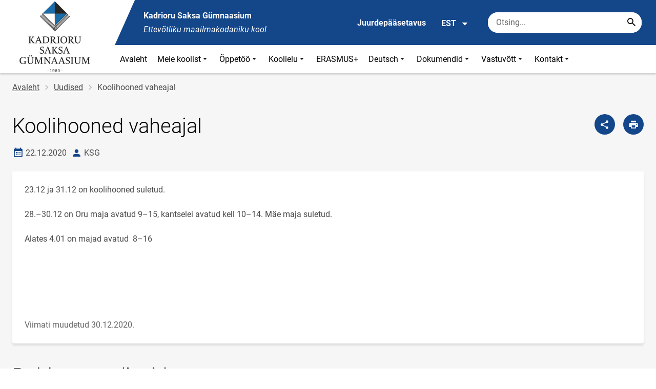

--- FILE ---
content_type: text/html; charset=UTF-8
request_url: https://www.ksg.edu.ee/et/uudised/koolihooned-vaheajal
body_size: 12481
content:
<!DOCTYPE html>
<html lang="et" dir="ltr" prefix="content: http://purl.org/rss/1.0/modules/content/  dc: http://purl.org/dc/terms/  foaf: http://xmlns.com/foaf/0.1/  og: http://ogp.me/ns#  rdfs: http://www.w3.org/2000/01/rdf-schema#  schema: http://schema.org/  sioc: http://rdfs.org/sioc/ns#  sioct: http://rdfs.org/sioc/types#  skos: http://www.w3.org/2004/02/skos/core#  xsd: http://www.w3.org/2001/XMLSchema# " >
  <head>
      <script>
    // Consent Mode defaults BEFORE GTM loads
    window.dataLayer = window.dataLayer || [];
    function gtag(){ dataLayer.push(arguments); }
    gtag('consent', 'default', {
      analytics_storage: 'denied',
      ad_storage: 'denied',
      ad_user_data: 'denied',
      ad_personalization: 'denied',
      functionality_storage: 'granted',
      security_storage: 'granted',
      wait_for_update: 500
    });
  </script>
  <script>
    if (!window.DOMAIN_NAME) {
      var h = location.hostname.replace(/^www\./, '');
      var parts = h.split('.');
      // naive eTLD+1; fine for .ee
      window.DOMAIN_NAME = parts.slice(-2).join('.');
    }
  </script>
    <meta charset="utf-8" />
<meta name="description" content="23.12 ja 31.12 on koolihooned suletud. 28.–30.12 on Oru maja avatud 9–15, kantselei avatud kell 10–14. Mäe maja suletud. Alates 4.01 on majad avatud  8–16    " />
<link rel="canonical" href="https://www.ksg.edu.ee/et/uudised/koolihooned-vaheajal" />
<meta property="og:site_name" content="Kadrioru Saksa Gümnaasium" />
<meta property="og:type" content="article" />
<meta property="og:url" content="https://www.ksg.edu.ee/et/uudised/koolihooned-vaheajal" />
<meta property="og:title" content="Koolihooned vaheajal" />
<meta property="og:description" content="23.12 ja 31.12 on koolihooned suletud. 28.–30.12 on Oru maja avatud 9–15, kantselei avatud kell 10–14. Mäe maja suletud. Alates 4.01 on majad avatud  8–16    " />
<meta property="og:image" content="" />
<meta property="article:published_time" content="2020-12-22T13:24:02+02:00" />
<meta property="article:modified_time" content="2020-12-30T11:28:51+02:00" />
<meta name="twitter:card" content="summary" />
<meta name="twitter:description" content="23.12 ja 31.12 on koolihooned suletud. 28.–30.12 on Oru maja avatud 9–15, kantselei avatud kell 10–14. Mäe maja suletud. Alates 4.01 on majad avatud  8–16    " />
<meta name="twitter:title" content="Koolihooned vaheajal" />
<meta name="twitter:image" content="" />
<meta name="Generator" content="Drupal 10 (https://www.drupal.org)" />
<meta name="MobileOptimized" content="width" />
<meta name="HandheldFriendly" content="true" />
<meta name="viewport" content="width=device-width, initial-scale=1.0" />
<link rel="icon" href="/themes/custom/harno_theme/favicon.ico" type="image/vnd.microsoft.icon" />
<link rel="alternate" hreflang="et" href="https://www.ksg.edu.ee/et/uudised/koolihooned-vaheajal" />

      <div style="display: none !important;">Git tag 0.0.20</div>
    <title>Koolihooned vaheajal | Kadrioru Saksa Gümnaasium</title>
    <link rel="stylesheet" media="all" href="/sites/ksg.edu.ee/files/css/css_HHRThyoIqFslcu--n1aEPJGZp4Yuu9QdsOWBrOsI6SY.css?delta=0&amp;language=et&amp;theme=harno_theme&amp;include=eJx1yNENwCAIBcCFbB3JPJWoCYoB_HD7TtD7vCJKserZ4LcOsLTQoUuSd5oUG0sGP-aXx2rBCFp6wh4Jx6XI3ExO8eeDXXOaMcPoA4XjKYI" />
<link rel="stylesheet" media="all" href="/sites/ksg.edu.ee/files/css/css_ltLnK_zFbwc4e7bd04WyZZ8SetpLcIIGrGfoFWppii8.css?delta=1&amp;language=et&amp;theme=harno_theme&amp;include=eJx1yNENwCAIBcCFbB3JPJWoCYoB_HD7TtD7vCJKserZ4LcOsLTQoUuSd5oUG0sGP-aXx2rBCFp6wh4Jx6XI3ExO8eeDXXOaMcPoA4XjKYI" />

    
        <style>
      :root {
                    --main-highlight:#14468A;
                    --lighten-highlight:#E7ECF3;
                    --secondary-highlight:#393A4D;
                  }
    </style>
      <script>
        var ariaLabels = {
          share: 'share picture',
          print: 'print picture',
          download: 'download picture',
          close: 'close modal',
          pause: 'Peata bännerite liikumine',
          start: 'Käivita bännerite liikumine',
        }
      </script>
  </head>
  <body class="path-node node--type-article">
    <div class="accessibility" aria-expanded="false" aria-labelledby="accessibility-id">
      <span id="accessibility-id" class="sr-only">Juurdepääsetavuse modaalaken</span>
      <div class="container">
        <button class="btn btn-close-accessibility">
          <span class="sr-only">Sulge juurdepääsetavuse modaalaken</span>
          <i class="mdi mdi-close" aria-hidden="true"></i>
        </button><!--/btn btn-close-accessibility-->
        <div class="row">
          <div class="col-12 md-12 sm-12">
            <div class="accessibility__inner">
              <div class="row">
                <div class="col-4 md-12 sm-12">
                  <h3>Teksti suurus</h3>
                  <p>Teksti suuruse valimisel muutub see automaatselt</p>
                  <div class="form-group">
                    <div class="radio-list" role="group" aria-labelledby="accessibility-font">
                      <span id="accessibility-font" class="sr-only">Muuda fondi suurust</span>
                      <div class="custom-control custom-form-radio custom-form-inline">
                        <input type="radio" name="fontSize" id="input1696" class="custom-form-input" value="1x" checked>
                        <label for="input1696" class="custom-form-label size-normal">Vaikeväärtus</label>
                      </div><!--/custom-control custom-form-radio custom-form-inline-->
                      <div class="custom-control custom-form-radio custom-form-inline">
                        <input type="radio" name="fontSize" id="input1797" class="custom-form-input" value="2x">
                        <label for="input1797" class="custom-form-label size-2x">Suur</label>
                      </div><!--/custom-control custom-form-radio custom-form-inline-->
                      <div class="custom-control custom-form-radio custom-form-inline">
                        <input type="radio" name="fontSize" id="input1898" class="custom-form-input" value="4x">
                        <label for="input1898" class="custom-form-label size-4x">Väga suur</label>
                      </div><!--/custom-control custom-form-radio custom-form-inline-->
                    </div><!--/radio-list-->
                  </div><!--/form-group-->
                </div><!--/col-4 md-12 sm-12-->
                <div class="col-4 md-12 sm-12">
                  <h3>Reavahe</h3>
                  <p>Reavahe valimisel muutub see automaatselt</p>
                  <div class="form-group">
                    <div class="checkbox-list" role="group" aria-labelledby="accessibility-line-height">
                      <span id="accessibility-line-height" class="sr-only">Muuda joone kõrgust</span>
                      <div class="custom-control custom-checkbox custom-form-inline">
                        <input type="checkbox" name="paragraphSpacing" id="input1664" class="custom-form-input" value="high">
                        <label for="input1664" class="custom-form-label">Suurenda lõiguvahet</label>
                      </div><!--/custom-control custom-form-radio custom-form-inline-->
                      <div class="custom-control custom-checkbox custom-form-inline word-spacing">
                        <input type="checkbox" name="wordSpacing" id="input1774" class="custom-form-input" value="high">
                        <label for="input1774" class="custom-form-label">Suurenda sõnavahet</label>
                      </div><!--/custom-control custom-form-radio custom-form-inline-->
                      <div class="custom-control custom-checkbox custom-form-inline letter-spacing">
                        <input type="checkbox" name="letterSpacing" id="input1884" class="custom-form-input" value="high">
                        <label for="input1884" class="custom-form-label">Suurenda tähevahet</label>
                      </div><!--/custom-control custom-checkbox custom-form-inline-->
                    </div><!--/checkbox-list-->
                  </div><!--/form-group-->
                </div><!--/col-4 md-12 sm-12-->
                <div class="col-4 md-12 sm-12">
                  <h3>Kontrastsus</h3>
                  <p>Kontrastsuse valimisel muutub see automaatselt</p>
                  <div class="form-group">
                    <div class="radio-list" role="group" aria-labelledby="accessibility-line-height">
                      <span id="accessibility-line-height" class="sr-only">Muuda lehekülje kontrasti värvi</span>
                      <div class="custom-control custom-form-radio custom-form-inline">
                        <input type="radio" name="pageContrast" id="input11664" class="custom-form-input" value="normal" checked>
                        <label for="input11664" class="custom-form-label">Vaikeväärtus</label>
                      </div><!--/custom-control custom-form-radio custom-form-inline-->
                      <div class="custom-control custom-form-radio custom-form-inline">
                        <input type="radio" name="pageContrast" id="input11774" class="custom-form-input" value="high">
                        <label for="input11774" class="custom-form-label">Must-kollane</label>
                      </div><!--/custom-control custom-form-radio custom-form-inline-->
                    </div><!--/radio-list-->
                  </div><!--/form-group-->
                                      <a href="/et/ligipaasetavus" class="btn btn-accessible-info">Rohkem infot juurdepääsetavuse kohta</a>
                                  </div><!--/col-4 md-12 sm-12-->
              </div><!--/row-->
            </div><!--/accessibility__inner-->
          </div><!--/col-12 md-12 sm-12-->
        </div><!--/row-->
      </div><!--/container-->
    </div><!--/accessibility-->
    
      <div class="dialog-off-canvas-main-canvas" data-off-canvas-main-canvas>
      <div id="page-wrapper" class="main-wrapper">
  <a href="#main-content" class="skip-link">
    Liigu edasi põhisisu juurde
  </a>
	<header id="header" class="main-header" role="banner" aria-label="Saidi päis">
		<div class="container">
      <div class="header-wrapper">
        <div class="header-left">
          <a href="/et" class="header-logo-content">
                      <div class="header-logo" style="background-image: url(https://www.ksg.edu.ee/sites/ksg.edu.ee/files/logo/KSG-uus-logo-p%C3%A4ises-1.jpg);">
              <img src="/themes/custom/harno_theme/static/assets/images/placeholder-2.gif" alt="Kadrioru Saksa Gümnaasium">
            </div>
            <div class="header-logo-text xl-hide">
              <span>Kadrioru Saksa Gümnaasium</span>
            </div>
                    </a><!--/header-logo-content-->
        </div><!--/header-left-->
        <div class="header-right">
          <div class="header-right__top">
            <div class="header-school-name">
                              <span class="school-name">Kadrioru Saksa Gümnaasium</span>
                                            <span class="school-slogan"><em>Ettevõtliku maailmakodaniku kool</em></span>
                          </div><!--/header-school-name-->
            <button class="btn btn-header-accessibility" data-plugin="accessibility">Juurdepääsetavus</button>
                          <div class="language-picker">
                <button class="language-picker__button" aria-expanded="false" aria-haspopup="true" data-plugin="languageDropdown">
                  EST
                  <i class="mdi mdi-menu-down" aria-hidden="true"></i>
                </button><!--/language-picker__button-->
                                <div class="col-3 md-6 sm-12">
                        <div class="language-picker__dropdown" aria-describedby="language-picker-desc">
    <span class="sr-only" id="language-picker-desc">Select your language</span>
    <ul class="links language-picker__list"><li hreflang="et" data-drupal-link-system-path="node/1097" class="language-picker__item is-active" aria-current="page"><a href="/et/uudised/koolihooned-vaheajal" class="language-link is-active" aria-current="page" hreflang="et" data-drupal-link-system-path="node/1097">EST</a></li><li hreflang="en" data-drupal-link-system-path="&lt;front&gt;" class="language-picker__item"><a href="/en" class="language-link" hreflang="en" data-drupal-link-system-path="&lt;front&gt;">ENG</a></li><li hreflang="ru" data-drupal-link-system-path="&lt;front&gt;" class="language-picker__item"><a href="/ru" class="language-link" hreflang="ru" data-drupal-link-system-path="&lt;front&gt;">RUS</a></li></ul>
  </div><!--/language-picker__dropdown-->
                  </div>
    
    
    <!--/col-3 sm-12-->


              </div><!--/language-picker-->
                                      <div class="form-item search-input desktop-search">
            <form action="/et/uudised/koolihooned-vaheajal" method="post" id="harno-blocks-search-api-form" accept-charset="UTF-8">
  <div class="form-item search-input">  
  <label for="edit-search-keys" class="form-label">
  </label>
    <input   placeholder="Otsing..." data-drupal-selector="edit-search-keys" data-search-api-autocomplete-search="general_search" class="form-autocomplete form-text search" data-autocomplete-path="/et/search_api_autocomplete/general_search?display=general_search&amp;filter=keys&amp;" type="text" id="edit-search-keys" name="search_keys" value="" size="10" maxlength="128" aria-label="Otsingukast    Sisesta märksõnad, mida soovid otsida."/>

  
                <button class="btn-link btn-search button js-form-submit form-submit btn search-submit-btn" title="Search..." data-drupal-selector="edit-submit-search" type="submit" id="edit-submit-search" name="op" value="Search..." type="submit" aria-label="Search..."></button>
        

</div>
  <input tabindex="-1"  autocomplete="off" data-drupal-selector="form-kp78ahbj9gn3facgxrgzdlez62oyvlkfm8-55fkwhoy" type="hidden" name="form_build_id" value="form-KP78aHbJ9GN3FaCGxrgzDlez62oyVlKfm8_55fkwhOY"/>

  <input tabindex="-1"  data-drupal-selector="edit-harno-blocks-search-api-form" type="hidden" name="form_id" value="harno_blocks_search_api_form"/>

</form>

      </div><!--/form-item search-input-->


                        <div class="mobile-banner">
              <div class="mobile-links">
                <button class="btn btn-mobile-search" aria-expanded="false" data-plugin="mobileSearch">
                  <span class="sr-only">Otsing</span>
                  <i class="mdi mdi-magnify" aria-hidden="true"></i>
                </button><!--/btn btn-mobile-search-->
                <button class="menu-link" data-plugin="mobileMenu" aria-label="Vaheta menüüd" aria-expanded="false">
                  <span class="sr-only">Menüü avamine/sulgemine</span>
                  <i class="mdi mdi-menu" aria-hidden="true"></i>
                </button><!--/menu-link-->
              </div><!--/mobile-links-->
              <div class="mobile-search-overlay">
                <div class="form-item search-input">
            <form action="/et/uudised/koolihooned-vaheajal" method="post" id="harno-blocks-search-api-form--2" accept-charset="UTF-8">
  <div class="form-item search-input">  
  <label for="edit-search-keys--2" class="form-label">
  </label>
    <input   placeholder="Otsing..." data-drupal-selector="edit-search-keys" data-search-api-autocomplete-search="general_search" class="form-autocomplete form-text search" data-autocomplete-path="/et/search_api_autocomplete/general_search?display=general_search&amp;filter=keys&amp;" type="text" id="edit-search-keys--2" name="search_keys" value="" size="10" maxlength="128" aria-label="Otsingukast    Sisesta märksõnad, mida soovid otsida."/>

  
                <button class="btn-link btn-search button js-form-submit form-submit btn search-submit-btn" title="Search..." data-drupal-selector="edit-submit-search" type="submit" id="edit-submit-search--2" name="op" value="Search..." type="submit" aria-label="Search..."></button>
        

</div>
  <input tabindex="-1"  autocomplete="off" data-drupal-selector="form-5pl-lom1dlcsrja6fgyb6kjmxdcy1s1vnlhdo8vumya" type="hidden" name="form_build_id" value="form-5PL_lom1dlcsRJA6FgYB6KJmXDCY1S1VNLhDo8vUMyA"/>

  <input tabindex="-1"  data-drupal-selector="edit-harno-blocks-search-api-form-2" type="hidden" name="form_id" value="harno_blocks_search_api_form"/>

</form>

      </div><!--/form-item search-input-->


                <button class="btn close-btn-search" aria-label="Sulge menüü">
                  <i class="mdi mdi-close"></i>
                </button><!--/close-btn-->
              </div><!--/mobile-search-overlay-->
              <div class="mobile-menu">
                <nav aria-label="main-navigation">
                  <ul class="main-menu mobile">
                                                                                                                                                                                                                                                                                                                                                                                                                                                                                                                                                                                                                                                                                                                                                                                                                                                                                                                                                                                                                                                                                                                                    
                                  
    <li>
                                        
                                                                      <a
                  href="/et"                         
     >
    Avaleht
                </a>

          </li>
                                        
                                  
    <li>
                                  
                                                                                                                                                                                                                                                                                                          <a
                  href="#"
                        
      aria-expanded="false" >
    Meie koolist
                </a>

              <div class="main-menu-dropdown">
                                          
                        
                <ul class="dropdown-link-block">
                              <li class="sm-show">
                  <a href="#" class="back-to-menu" aria-label="Tagasi peamenüüsse">
                    <i class="mdi mdi-menu-down"></i>
                    Meie koolist
                  </a>
                </li>
                                                                                                                                                                                                                                                                                                                                                    <li>
                                                        <a  class=" mainOverride"    href="/et/meie-koolist/ajatelg"                  >Ajatelg
                              </a>
              </li>
                                                                                                                                                                                                                                                                                                                                      <li>
                                          <a  class=" mainOverride"    href="/et/meie-koolist/certilingua-programm"                  >CertiLingua programm
                              </a>
              </li>
                                                                                                                                                                                                                                                                                                                                      <li>
                                          <a  class=" mainOverride"    href="/et/meie-koolist/hoolekogu"                  >Hoolekogu
                              </a>
              </li>
                                                                                                                                                                                                                                                                                                                                      <li>
                                          <a  class=" mainOverride"    href="/et/meie-koolist/ksg-humn"                  >Kooli hümn
                              </a>
              </li>
                                                                                                                                                                                                                                                                                                                                      <li>
                                          <a  class=" mainOverride"    href="/et/meie-koolist/koolivorm"                  >Koolivorm
                              </a>
              </li>
                                                                                                                                                                                                                                                                                                                                      <li>
                                          <a  class=" mainOverride"    href="/et/meie-koolist/koostoopartnerid"                  >Koostööpartnerid
                              </a>
              </li>
                              </ul><!--/dropdown-link-block-->
            
                <ul class="dropdown-link-block">
                                                                                                                                                                                                                                                                                                                                                    <li>
                                                        <a  class=" mainOverride"    href="/et/meie-koolist/kuld-ja-hobemedalid"                  >Kuld- ja hõbemedalid
                              </a>
              </li>
                                                                                                                                                                                                                                                                                                                                      <li>
                                          <a  class=" mainOverride"    href="/et/meie-koolist/liputoimkond"                  >Liputoimkond
                              </a>
              </li>
                                                                                                                                                                                                                                                                                                                                      <li>
                                          <a  class=" mainOverride"    href="/et/meie-koolist/projektid"                  >Projektid
                              </a>
              </li>
                                                                                                                                                                                                                                                                                                                                      <li>
                                          <a  class=" mainOverride"    href="/et/meie-koolist/pohivaartused"                  >Põhiväärtused
                              </a>
              </li>
                                                                                                                                                                                                                                                                                                                                      <li>
                                          <a  class=" mainOverride"    href="/et/meie-koolist/saksa-keel"                  >Saksa keel
                              </a>
              </li>
                                                                                                                                                                                                                                                                                                                                      <li>
                                          <a  class=" mainOverride"    href="/et/meie-koolist/sormus"                  >Sõrmus
                              </a>
              </li>
                              </ul><!--/dropdown-link-block-->
            
                <ul class="dropdown-link-block">
                                                                                                                                                                                                                                                                                                                                                    <li>
                                                        <a  class=" mainOverride"    href="/et/meie-koolist/tugiselts"                  >Tugiselts
                              </a>
              </li>
                                                                                                                                                                                                                                                                                                                                      <li>
                                          <a  class=" mainOverride"    href="/et/meie-koolist/vabad-ametikohad"                  >Vabad ametikohad
                              </a>
              </li>
                                                                                                                                                                                                                                                                                                                                      <li>
                                          <a  class=" mainOverride"    href="/et/meie-koolist/opilasesindus"                  >Õpilasesindus
                              </a>
              </li>
                                                                                                                                                                                                                                                                                                                                      <li>
                                          <a  class=" mainOverride"    href="/et/meie-koolist/opilaspilet"                  >Õpilaspilet
                              </a>
              </li>
                                                                                                                                                                                                                                                                                                                                      <li>
                                          <a  class=" mainOverride"    href="/et/meie-koolist/oppeaasta-pohisuunad-ja-prioriteedid-20252026"                  >Õppeaasta põhisuunad 2025/2026
                              </a>
              </li>
                                                                                                                                                                                                                                                                                                                                      <li>
                                          <a  class=" mainOverride"    href="/et/meie-koolist/oppenoukogu"                  >Õppenõukogu
                              </a>
              </li>
                              </ul><!--/dropdown-link-block-->
            
        </div><!--/main-menu-dropdown-->
          </li>
                                        
                                  
    <li>
                                  
                                                                                                                                                                                  <a
                  href="#"
                        
      aria-expanded="false" >
    Õppetöö
                </a>

              <div class="main-menu-dropdown">
                                          
                        
                <ul class="dropdown-link-block">
                              <li class="sm-show">
                  <a href="#" class="back-to-menu" aria-label="Tagasi peamenüüsse">
                    <i class="mdi mdi-menu-down"></i>
                    Õppetöö
                  </a>
                </li>
                                                                                                                                                                                                                                                                                                                                                    <li>
                                                        <a  class=" mainOverride"    href="/et/oppetoo/konsultatsiooniajad"                  >Konsultatsiooniajad
                              </a>
              </li>
                                                                                                                                                                                                                                                                                                                                      <li>
                                          <a  class=" mainOverride"    href="/et/oppetoo/koolivaheajad-20252026"                  >Koolivaheajad
                              </a>
              </li>
                                                                                                                                                                                                                                                                                                                                      <li>
                                          <a  class=" mainOverride"    href="/et/oppetoo/paevakava"                  >Päevakava
                              </a>
              </li>
                                                                                                                                                                                                                                                                                                                                      <li>
                                          <a  class=" mainOverride"    href="/et/oppetoo/tundide-kellaajad-20252026"                  >Tundide kellaajad
                              </a>
              </li>
                              </ul><!--/dropdown-link-block-->
            
                <ul class="dropdown-link-block">
                                                                                                                                                                                                                                                                                                                                                    <li>
                                                        <a  class=" mainOverride"    href="/et/oppetoo/tunniplaan"                  >Tunniplaan
                              </a>
              </li>
                                                                                                                                                                                                                                                                                                                                      <li>
                                          <a  class=" mainOverride"    href="/et/oppetoo/uurimistoo-loovtoo"                  >Uurimistöö / loovtöö
                              </a>
              </li>
                                                                                                                                                                                                                                                                                                                                      <li>
                                          <a  class=" mainOverride"    href="/et/oppetoo/oppetoo-korraldus-gumnaasiumis-20252026"                  >Õppetöö korraldus gümnaasiumis
                              </a>
              </li>
                                                                                                                                                                                                                                                                                                                                      <li>
                                          <a  class=" mainOverride"    href="/et/oppetoo/oppetoo-korraldus-pohikoolis-20252026"                  >Õppetöö korraldus põhikoolis
                              </a>
              </li>
                              </ul><!--/dropdown-link-block-->
            
        </div><!--/main-menu-dropdown-->
          </li>
                                        
                                  
    <li>
                                  
                                                                                                                                                                                                                                  <a
                  href="#"
                        
      aria-expanded="false" >
    Koolielu
                </a>

              <div class="main-menu-dropdown">
                                          
                        
                <ul class="dropdown-link-block">
                              <li class="sm-show">
                  <a href="#" class="back-to-menu" aria-label="Tagasi peamenüüsse">
                    <i class="mdi mdi-menu-down"></i>
                    Koolielu
                  </a>
                </li>
                                                                                                                                                                                                                                                                                                                                                    <li>
                                                        <a  class=" mainOverride"    href="/et/koolielu/huviringid"                  >Huviringid
                              </a>
              </li>
                                                                                                                                                                                                                                                                                                                                      <li>
                                          <a  class=" mainOverride"    href="/et/koolielu/kogupaevakool"                  >KoguPäevaKool
                              </a>
              </li>
                                                                                                                                                                                                                                                                                                                                      <li>
                                          <a  class=" mainOverride"    href="/et/koolielu/pikapaevaruhm"                  >Pikapäevarühm
                              </a>
              </li>
                                                                                                                                                                                                                                                                                                                                      <li>
                                          <a  class=" mainOverride"    href="/et/koolielu/raamatukogu"                  >Raamatukogu
                              </a>
              </li>
                              </ul><!--/dropdown-link-block-->
            
                <ul class="dropdown-link-block">
                                                                                                                                                                                                                                                                                                                                                    <li>
                                                        <a  class=" mainOverride"    href="/et/koolielu/rendihinnad"                  >Rendihinnad
                              </a>
              </li>
                                                                                                                                                                                                                                                                                                                                      <li>
                                          <a  class=" mainOverride"    href="/et/koolielu/roheline-kool"                  >Roheline kool
                              </a>
              </li>
                                                                                                                                                                                                                                                                                                                                      <li>
                                          <a  class=" mainOverride"    href="/et/koolielu/sport"                  >Sport
                              </a>
              </li>
                                                                                                                                                                                                                                                                                                                                      <li>
                                          <a  class=" mainOverride"    href="/et/koolielu/sundmused-20252026"                  >Sündmused 2025/2026
                              </a>
              </li>
                              </ul><!--/dropdown-link-block-->
            
                <ul class="dropdown-link-block">
                                                                                                                                                                                                                                                                                                                                                    <li>
                                                        <a  class=" mainOverride"    href="/et/koolielu/tervisekabinet"                  >Tervisekabinet
                              </a>
              </li>
                                                                                                                                                                                                                                                                                                                                      <li>
                                          <a  class=" mainOverride"    href="/et/koolielu/tervisenoukogu"                  >Tervisenõukogu
                              </a>
              </li>
                                                                                                                                                                                                                                                                                                                                      <li>
                                          <a  class=" mainOverride"    href="/et/koolielu/toitlustamine-menuud"                  >Toitlustamine, menüüd
                              </a>
              </li>
                                                                                                                                                                                                                                                                                                                                      <li>
                                          <a  class=" mainOverride"    href="/et/koolielu/tugiteenused"                  >Tugiteenused
                              </a>
              </li>
                              </ul><!--/dropdown-link-block-->
            
        </div><!--/main-menu-dropdown-->
          </li>
                                  
                                  
    <li>
                                  
                                                                      <a
                  href="/et/erasmus"                         
     >
    ERASMUS+
                </a>

          </li>
                                        
                                  
    <li>
                                  
                                                                                                                                                                      <a
                  href="#"
                        
      aria-expanded="false" >
    Deutsch
                </a>

              <div class="main-menu-dropdown">
                                          
                        
                <ul class="dropdown-link-block">
                              <li class="sm-show">
                  <a href="#" class="back-to-menu" aria-label="Tagasi peamenüüsse">
                    <i class="mdi mdi-menu-down"></i>
                    Deutsch
                  </a>
                </li>
                                                                                                                                                                                                                                                                                                                                                    <li>
                                                        <a  class=" mainOverride"    href="/et/deutsch/das-programm-certilingua"                  >Das Programm CertiLingua
                              </a>
              </li>
                                                                                                                                                                                                                                                                                                                                      <li>
                                          <a  class=" mainOverride"    href="/et/deutsch/deutsch-am-ksg"                  >Deutsch am KSG
                              </a>
              </li>
                                                                                                                                                                                                                                                                                                                                      <li>
                                          <a  class=" mainOverride"    href="/et/deutsch/deutsch-55"                  >Deutsch 55
                              </a>
              </li>
                                                                                                                                                                                                                                                                                                                                      <li>
                                          <a  class=" mainOverride"    href="/et/deutsch/erasmus"                  >Erasmus+
                              </a>
              </li>
                              </ul><!--/dropdown-link-block-->
            
                <ul class="dropdown-link-block">
                                                                                                                                                                                                                                                                                                                                                    <li>
                                                        <a  class=" mainOverride"    href="/et/deutsch/kollegium"                  >Kollegium
                              </a>
              </li>
                                                                                                                                                                                                                                                                                                                                      <li>
                                          <a  class=" mainOverride"    href="/et/deutsch/schuleraustausch"                  >Schüleraustausch
                              </a>
              </li>
                                                                                                                                                                                                                                                                                                                                      <li>
                                          <a  class=" mainOverride"    href="/et/deutsch/wirtschaft-auf-deutsch"                  >Wirtschaft auf Deutsch
                              </a>
              </li>
                              </ul><!--/dropdown-link-block-->
            
        </div><!--/main-menu-dropdown-->
          </li>
                                        
                                  
    <li>
                                  
                                                                                                                                                                                                                                                          <a
                  href="#"
                        
      aria-expanded="false" >
    Dokumendid
                </a>

              <div class="main-menu-dropdown">
                                          
                        
                <ul class="dropdown-link-block">
                              <li class="sm-show">
                  <a href="#" class="back-to-menu" aria-label="Tagasi peamenüüsse">
                    <i class="mdi mdi-menu-down"></i>
                    Dokumendid
                  </a>
                </li>
                                                                                                                                                                                                                                                                                                                                                    <li>
                                                        <a  class=" mainOverride"    href="/et/dokumendid/andmekaitsetingimused"                  >Andmekaitsetingimused
                              </a>
              </li>
                                                                                                                                                                                                                                                                                                                                      <li>
                                          <a  class=" mainOverride"    href="/et/dokumendid/arengukava"                  >Arengukava
                              </a>
              </li>
                                                                                                                                                                                                                                                                                                                                      <li>
                                          <a  class=" mainOverride"    href="/et/dokumendid/arenguvestluste-kord"                  >Arenguvestluste kord
                              </a>
              </li>
                                                                                                                                                                                                                                                                                                                                      <li>
                                          <a  class=" mainOverride"    href="/et/dokumendid/asjaajamiskord"                  >Asjaajamiskord
                              </a>
              </li>
                                                                                                                                                                                                                                                                                                                                      <li>
                                          <a  class=" mainOverride"    href="/et/dokumendid/avalik-teave"                  >Avalik teave
                              </a>
              </li>
                              </ul><!--/dropdown-link-block-->
            
                <ul class="dropdown-link-block">
                                                                                                                                                                                                                                                                                                                                                    <li>
                                                        <a  class=" mainOverride"    href="/et/dokumendid/blanketid"                  >Blanketid
                              </a>
              </li>
                                                                                                                                                                                                                                                                                                                                      <li>
                                          <a  class=" mainOverride"    href="/et/dokumendid/hankekord"                  >Hankekord
                              </a>
              </li>
                                                                                                                                                                                                                                                                                                                                      <li>
                                          <a  class=" mainOverride"    href="/et/dokumendid/kodukord"                  >Kodukord
                              </a>
              </li>
                                                                                                                                                                                                                                                                                                                                      <li>
                                          <a  class=" mainOverride"    href="/et/dokumendid/pedagoogilise-personali-konkursi-kord"                  >Pedagoogilise personali konkursi kord
                              </a>
              </li>
                                                                                                                                                                                                                                                                                                                                      <li>
                                          <a  class=" mainOverride"    href="/et/dokumendid/pohimaarus"                  >Põhimäärus
                              </a>
              </li>
                              </ul><!--/dropdown-link-block-->
            
                <ul class="dropdown-link-block">
                                                                                                                                                                                                                                                                                                                                                    <li>
                                                        <a  class=" mainOverride"    href="/et/dokumendid/sisehindamine"                  >Sisehindamine
                              </a>
              </li>
                                                                                                                                                                                                                                                                                                                                      <li>
                                          <a  class=" mainOverride"    href="/et/dokumendid/tootasujuhend"                  >Töötasujuhend
                              </a>
              </li>
                                                                                                                                                                                                                                                                                                                                      <li>
                                          <a  class=" mainOverride"    href="/et/dokumendid/vastuvotu-kord"                  >Vastuvõtu kord
                              </a>
              </li>
                                                                                                                                                                                                                                                                                                                                      <li>
                                          <a  class=" mainOverride"    href="/et/dokumendid/oppekava"                  >Õppekava
                              </a>
              </li>
                              </ul><!--/dropdown-link-block-->
            
        </div><!--/main-menu-dropdown-->
          </li>
                                        
                                  
    <li>
                                  
                                                                                                                                  <a
                  href="#"
                        
      aria-expanded="false" >
    Vastuvõtt
                </a>

              <div class="main-menu-dropdown">
                                          
                        
                <ul class="dropdown-link-block">
                              <li class="sm-show">
                  <a href="#" class="back-to-menu" aria-label="Tagasi peamenüüsse">
                    <i class="mdi mdi-menu-down"></i>
                    Vastuvõtt
                  </a>
                </li>
                                                                                                                                                                                                                                                                                                                                                    <li>
                                                        <a  class=" mainOverride"    href="/et/vastuvott/eelkool"                  >Eelkool
                              </a>
              </li>
                                                                                                                                                                                                                                                                                                                                      <li>
                                          <a  class=" mainOverride"    href="/et/vastuvott/vastuvott-10-klassi-20252026"                  >Vastuvõtt 10. klassi 2025/2026
                              </a>
              </li>
                                                                                                                                                                                                                                                                                                                                      <li>
                                          <a  class=" mainOverride"    href="/et/vastuvott/vastuvotu-tingimused-ja-kord"                  >Vastuvõtu tingimused ja kord
                              </a>
              </li>
                                                                                                                                                                                                                                                                                                                                      <li>
                                          <a  class=" mainOverride"    href="/et/vastuvott/oppesuunad-gumnaasiumis"                  >Õppesuunad gümnaasiumis
                              </a>
              </li>
                              </ul><!--/dropdown-link-block-->
            
        </div><!--/main-menu-dropdown-->
          </li>
                                        
                                  
    <li>
                                  
                                                                                                          <a
                  href="#"
                        
      aria-expanded="false" >
    Kontakt
                </a>

              <div class="main-menu-dropdown">
                                          
                        
                <ul class="dropdown-link-block">
                              <li class="sm-show">
                  <a href="#" class="back-to-menu" aria-label="Tagasi peamenüüsse">
                    <i class="mdi mdi-menu-down"></i>
                    Kontakt
                  </a>
                </li>
                                                                                                                                                                                                                                                                                                                                                    <li>
                                                        <a  class=" mainOverride"    href="/et/asukohad"                  >Asukohad
                              </a>
              </li>
                                                                                                                                                                                                                                                                                                                                      <li>
                                          <a  class=" mainOverride"    href="/et/kontaktid"                  >Kontaktid
                              </a>
              </li>
                              </ul><!--/dropdown-link-block-->
            
        </div><!--/main-menu-dropdown-->
          </li>
    
                    <li class="bg-blue">
  <a href="#" aria-expanded="false">Keel:
    <strong>EST</strong>
  </a>
  <div class="main-menu-dropdown">
    <div class="focus-trap-first" tabindex="-1"></div>
    <ul class="dropdown-link-block">
      <li>
        <a href="#" class="back-to-menu" aria-label="Tagasi peamenüüsse">
          <i class="mdi mdi-menu-down" aria-hidden="true"></i>
          Keel
        </a>
      </li>
                        <li><a href="/en" class="language-link" hreflang="en" data-drupal-link-system-path="&lt;front&gt;">ENG</a></li><li><a href="/ru" class="language-link" hreflang="ru" data-drupal-link-system-path="&lt;front&gt;">RUS</a></li>
                  </ul><!--/dropdown-link-block-->
    <div class="focus-trap-last" tabindex="-1"></div>
  </div><!--/main-menu-dropdown-->
</li>


                    <li class="bg-blue">
  <a href="#" aria-expanded="false">Juurdepääsetavus</a>
  <div class="main-menu-dropdown">
    <div class="focus-trap-first" tabindex="-1"></div>
    <ul class="dropdown-link-block">
      <li>
        <a href="#" class="back-to-menu" aria-label="Tagasi peamenüüsse">
          <i class="mdi mdi-menu-down" aria-hidden="true"></i>
          Juurdepääsetavus
        </a>
      </li>
      <li>
        <div class="accessibility accessibility--mobile">
          <div class="accessibility__inner">
            <div class="row">
              <div class="col-4 md-12 sm-12">
                <h3>Teksti suurus</h3>
                <p>Teksti suuruse valimisel muutub see automaatselt</p>
                <div class="form-group">
                  <div class="radio-list change-font" role="group" aria-labelledby="accessibility-font">
                    <span id="accessibility-font" class="sr-only">Muuda fondi suurust</span>
                    <div class="custom-control custom-form-radio custom-form-inline" tabindex="0">
                      <input type="radio" name="fontSize-mobile" id="input16691" class="custom-form-input" value="1x" checked>
                      <label for="input16691" class="custom-form-label size-normal">Vaikeväärtus</label>
                    </div><!--/custom-control custom-form-radio custom-form-inline-->
                    <div class="custom-control custom-form-radio custom-form-inline" tabindex="0">
                      <input type="radio" name="fontSize-mobile" id="input17197" class="custom-form-input" value="2x">
                      <label for="input17197" class="custom-form-label size-2x">Suur</label>
                    </div><!--/custom-control custom-form-radio custom-form-inline-->
                    <div class="custom-control custom-form-radio custom-form-inline" tabindex="0">
                      <input type="radio" name="fontSize-mobile" id="input11898" class="custom-form-input" value="4x">
                      <label for="input11898" class="custom-form-label size-4x">Väga suur</label>
                    </div><!--/custom-control custom-form-radio custom-form-inline-->
                  </div><!--/radio-list-->
                </div><!--/form-group-->
              </div><!--/col-4 md-12 sm-12-->
              <div class="col-4 md-12 sm-12">
                <h3>Reavahe</h3>
                <p>Reavahe valimisel muutub see automaatselt</p>
                <div class="form-group">
                  <div class="checkbox-list" role="group" aria-labelledby="accessibility-line-height">
                    <span id="accessibility-line-height" class="sr-only">Muuda joone kõrgust</span>
                    <div class="custom-control custom-checkbox custom-form-inline">
                      <input type="checkbox" name="paragraphSpacing" id="input16641" class="custom-form-input" value="high">
                      <label for="input16641" class="custom-form-label size-normal">Suurenda lõiguvahet</label>
                    </div><!--/custom-control custom-form-radio custom-form-inline-->
                    <div class="custom-control custom-checkbox custom-form-inline word-spacing">
                      <input type="checkbox" name="wordSpacing" id="input17741" class="custom-form-input" value="high">
                      <label for="input17741" class="custom-form-label size-1x">Suurenda sõnavahet</label>
                    </div><!--/custom-control custom-form-radio custom-form-inline-->
                    <div class="custom-control custom-checkbox custom-form-inline letter-spacing">
                      <input type="checkbox" name="letterSpacing" id="input18841" class="custom-form-input" value="high">
                      <label for="input18841" class="custom-form-label size-2x">Suurenda tähevahet</label>
                    </div><!--/custom-control custom-checkbox custom-form-inline-->
                  </div><!--/checkbox-list-->
                </div><!--/form-group-->
              </div><!--/col-4 md-12 sm-12-->
              <div class="col-4 md-12 sm-12">
                <h3>Kontrastsus</h3>
                <p>Kontrastsuse valimisel muutub see automaatselt</p>
                <div class="form-group">
                  <div class="radio-list" role="group" aria-labelledby="accessibility-contrast">
                    <span id="accessibility-contrast" class="sr-only">Muuda lehekülje kontrasti värvi</span>
                    <div class="custom-control custom-form-radio custom-form-inline" tabindex="0">
                      <input type="radio" name="pageContrast-mobile" id="input1166994" class="custom-form-input" value="normal" checked>
                      <label for="input1166994" class="custom-form-label">Vaikeväärtus</label>
                    </div><!--/custom-control custom-form-radio custom-form-inline-->
                    <div class="custom-control custom-form-radio custom-form-inline" tabindex="0">
                      <input type="radio" name="pageContrast-mobile" id="input1177994" class="custom-form-input" value="high">
                      <label for="input1177994" class="custom-form-label">Must-kollane</label>
                    </div><!--/custom-control custom-form-radio custom-form-inline-->
                  </div><!--/radio-list-->
                </div><!--/form-group-->
                                  <a href="/ligipaasetavus" class="btn btn-accessible-info">Rohkem infot juurdepääsetavuse kohta</a>
                              </div><!--/col-4 md-12 sm-12-->
            </div><!--/row-->
          </div><!--/accessibility__inner-->
        </div><!--/accessibility-->
      </li>
    </ul><!--/dropdown-link-block-->
    <div class="focus-trap-last" tabindex="-1"></div>
  </div><!--/main-menu-dropdown-->
</li>
                  </ul>
                </nav>
                <div class="main-focus-trap-last" tabindex="-1"></div>
              </div><!--/mobile-menu-->
            </div><!--/mobile-banner-->
          </div><!--/header-right__top-->

          <div class="header-right__bottom">
                          <div class="desktop-menu">
                <ul class="main-menu mobile main-menu" data-plugin="mainMenuDropdown">
                                                                                                                                                                                                                                                                                                                                                                                                                                                                                                                                                                                                                                                                                                                                                                                                                                                                                                                                                                                                                                                                                                                                  
                                  
    <li>
                                        
                                                                      <a
                  href="/et"                         
     >
    Avaleht
                </a>

          </li>
                                        
                                  
    <li>
                                  
                                                                                                                                                                                                                                                                                                          <a
                  href="#"
                        
      aria-expanded="false" >
    Meie koolist
                </a>

              <div class="main-menu-dropdown">
                                          
                        
                <ul class="dropdown-link-block">
                              <li class="sm-show">
                  <a href="#" class="back-to-menu" aria-label="Tagasi peamenüüsse">
                    <i class="mdi mdi-menu-down"></i>
                    Meie koolist
                  </a>
                </li>
                                                                                                                                                                                                                                                                                                                                                    <li>
                                                        <a  class=" mainOverride"    href="/et/meie-koolist/ajatelg"                  >Ajatelg
                              </a>
              </li>
                                                                                                                                                                                                                                                                                                                                      <li>
                                          <a  class=" mainOverride"    href="/et/meie-koolist/certilingua-programm"                  >CertiLingua programm
                              </a>
              </li>
                                                                                                                                                                                                                                                                                                                                      <li>
                                          <a  class=" mainOverride"    href="/et/meie-koolist/hoolekogu"                  >Hoolekogu
                              </a>
              </li>
                                                                                                                                                                                                                                                                                                                                      <li>
                                          <a  class=" mainOverride"    href="/et/meie-koolist/ksg-humn"                  >Kooli hümn
                              </a>
              </li>
                                                                                                                                                                                                                                                                                                                                      <li>
                                          <a  class=" mainOverride"    href="/et/meie-koolist/koolivorm"                  >Koolivorm
                              </a>
              </li>
                                                                                                                                                                                                                                                                                                                                      <li>
                                          <a  class=" mainOverride"    href="/et/meie-koolist/koostoopartnerid"                  >Koostööpartnerid
                              </a>
              </li>
                              </ul><!--/dropdown-link-block-->
            
                <ul class="dropdown-link-block">
                                                                                                                                                                                                                                                                                                                                                    <li>
                                                        <a  class=" mainOverride"    href="/et/meie-koolist/kuld-ja-hobemedalid"                  >Kuld- ja hõbemedalid
                              </a>
              </li>
                                                                                                                                                                                                                                                                                                                                      <li>
                                          <a  class=" mainOverride"    href="/et/meie-koolist/liputoimkond"                  >Liputoimkond
                              </a>
              </li>
                                                                                                                                                                                                                                                                                                                                      <li>
                                          <a  class=" mainOverride"    href="/et/meie-koolist/projektid"                  >Projektid
                              </a>
              </li>
                                                                                                                                                                                                                                                                                                                                      <li>
                                          <a  class=" mainOverride"    href="/et/meie-koolist/pohivaartused"                  >Põhiväärtused
                              </a>
              </li>
                                                                                                                                                                                                                                                                                                                                      <li>
                                          <a  class=" mainOverride"    href="/et/meie-koolist/saksa-keel"                  >Saksa keel
                              </a>
              </li>
                                                                                                                                                                                                                                                                                                                                      <li>
                                          <a  class=" mainOverride"    href="/et/meie-koolist/sormus"                  >Sõrmus
                              </a>
              </li>
                              </ul><!--/dropdown-link-block-->
            
                <ul class="dropdown-link-block">
                                                                                                                                                                                                                                                                                                                                                    <li>
                                                        <a  class=" mainOverride"    href="/et/meie-koolist/tugiselts"                  >Tugiselts
                              </a>
              </li>
                                                                                                                                                                                                                                                                                                                                      <li>
                                          <a  class=" mainOverride"    href="/et/meie-koolist/vabad-ametikohad"                  >Vabad ametikohad
                              </a>
              </li>
                                                                                                                                                                                                                                                                                                                                      <li>
                                          <a  class=" mainOverride"    href="/et/meie-koolist/opilasesindus"                  >Õpilasesindus
                              </a>
              </li>
                                                                                                                                                                                                                                                                                                                                      <li>
                                          <a  class=" mainOverride"    href="/et/meie-koolist/opilaspilet"                  >Õpilaspilet
                              </a>
              </li>
                                                                                                                                                                                                                                                                                                                                      <li>
                                          <a  class=" mainOverride"    href="/et/meie-koolist/oppeaasta-pohisuunad-ja-prioriteedid-20252026"                  >Õppeaasta põhisuunad 2025/2026
                              </a>
              </li>
                                                                                                                                                                                                                                                                                                                                      <li>
                                          <a  class=" mainOverride"    href="/et/meie-koolist/oppenoukogu"                  >Õppenõukogu
                              </a>
              </li>
                              </ul><!--/dropdown-link-block-->
            
        </div><!--/main-menu-dropdown-->
          </li>
                                        
                                  
    <li>
                                  
                                                                                                                                                                                  <a
                  href="#"
                        
      aria-expanded="false" >
    Õppetöö
                </a>

              <div class="main-menu-dropdown">
                                          
                        
                <ul class="dropdown-link-block">
                              <li class="sm-show">
                  <a href="#" class="back-to-menu" aria-label="Tagasi peamenüüsse">
                    <i class="mdi mdi-menu-down"></i>
                    Õppetöö
                  </a>
                </li>
                                                                                                                                                                                                                                                                                                                                                    <li>
                                                        <a  class=" mainOverride"    href="/et/oppetoo/konsultatsiooniajad"                  >Konsultatsiooniajad
                              </a>
              </li>
                                                                                                                                                                                                                                                                                                                                      <li>
                                          <a  class=" mainOverride"    href="/et/oppetoo/koolivaheajad-20252026"                  >Koolivaheajad
                              </a>
              </li>
                                                                                                                                                                                                                                                                                                                                      <li>
                                          <a  class=" mainOverride"    href="/et/oppetoo/paevakava"                  >Päevakava
                              </a>
              </li>
                                                                                                                                                                                                                                                                                                                                      <li>
                                          <a  class=" mainOverride"    href="/et/oppetoo/tundide-kellaajad-20252026"                  >Tundide kellaajad
                              </a>
              </li>
                              </ul><!--/dropdown-link-block-->
            
                <ul class="dropdown-link-block">
                                                                                                                                                                                                                                                                                                                                                    <li>
                                                        <a  class=" mainOverride"    href="/et/oppetoo/tunniplaan"                  >Tunniplaan
                              </a>
              </li>
                                                                                                                                                                                                                                                                                                                                      <li>
                                          <a  class=" mainOverride"    href="/et/oppetoo/uurimistoo-loovtoo"                  >Uurimistöö / loovtöö
                              </a>
              </li>
                                                                                                                                                                                                                                                                                                                                      <li>
                                          <a  class=" mainOverride"    href="/et/oppetoo/oppetoo-korraldus-gumnaasiumis-20252026"                  >Õppetöö korraldus gümnaasiumis
                              </a>
              </li>
                                                                                                                                                                                                                                                                                                                                      <li>
                                          <a  class=" mainOverride"    href="/et/oppetoo/oppetoo-korraldus-pohikoolis-20252026"                  >Õppetöö korraldus põhikoolis
                              </a>
              </li>
                              </ul><!--/dropdown-link-block-->
            
        </div><!--/main-menu-dropdown-->
          </li>
                                        
                                  
    <li>
                                  
                                                                                                                                                                                                                                  <a
                  href="#"
                        
      aria-expanded="false" >
    Koolielu
                </a>

              <div class="main-menu-dropdown">
                                          
                        
                <ul class="dropdown-link-block">
                              <li class="sm-show">
                  <a href="#" class="back-to-menu" aria-label="Tagasi peamenüüsse">
                    <i class="mdi mdi-menu-down"></i>
                    Koolielu
                  </a>
                </li>
                                                                                                                                                                                                                                                                                                                                                    <li>
                                                        <a  class=" mainOverride"    href="/et/koolielu/huviringid"                  >Huviringid
                              </a>
              </li>
                                                                                                                                                                                                                                                                                                                                      <li>
                                          <a  class=" mainOverride"    href="/et/koolielu/kogupaevakool"                  >KoguPäevaKool
                              </a>
              </li>
                                                                                                                                                                                                                                                                                                                                      <li>
                                          <a  class=" mainOverride"    href="/et/koolielu/pikapaevaruhm"                  >Pikapäevarühm
                              </a>
              </li>
                                                                                                                                                                                                                                                                                                                                      <li>
                                          <a  class=" mainOverride"    href="/et/koolielu/raamatukogu"                  >Raamatukogu
                              </a>
              </li>
                              </ul><!--/dropdown-link-block-->
            
                <ul class="dropdown-link-block">
                                                                                                                                                                                                                                                                                                                                                    <li>
                                                        <a  class=" mainOverride"    href="/et/koolielu/rendihinnad"                  >Rendihinnad
                              </a>
              </li>
                                                                                                                                                                                                                                                                                                                                      <li>
                                          <a  class=" mainOverride"    href="/et/koolielu/roheline-kool"                  >Roheline kool
                              </a>
              </li>
                                                                                                                                                                                                                                                                                                                                      <li>
                                          <a  class=" mainOverride"    href="/et/koolielu/sport"                  >Sport
                              </a>
              </li>
                                                                                                                                                                                                                                                                                                                                      <li>
                                          <a  class=" mainOverride"    href="/et/koolielu/sundmused-20252026"                  >Sündmused 2025/2026
                              </a>
              </li>
                              </ul><!--/dropdown-link-block-->
            
                <ul class="dropdown-link-block">
                                                                                                                                                                                                                                                                                                                                                    <li>
                                                        <a  class=" mainOverride"    href="/et/koolielu/tervisekabinet"                  >Tervisekabinet
                              </a>
              </li>
                                                                                                                                                                                                                                                                                                                                      <li>
                                          <a  class=" mainOverride"    href="/et/koolielu/tervisenoukogu"                  >Tervisenõukogu
                              </a>
              </li>
                                                                                                                                                                                                                                                                                                                                      <li>
                                          <a  class=" mainOverride"    href="/et/koolielu/toitlustamine-menuud"                  >Toitlustamine, menüüd
                              </a>
              </li>
                                                                                                                                                                                                                                                                                                                                      <li>
                                          <a  class=" mainOverride"    href="/et/koolielu/tugiteenused"                  >Tugiteenused
                              </a>
              </li>
                              </ul><!--/dropdown-link-block-->
            
        </div><!--/main-menu-dropdown-->
          </li>
                                  
                                  
    <li>
                                  
                                                                      <a
                  href="/et/erasmus"                         
     >
    ERASMUS+
                </a>

          </li>
                                        
                                  
    <li>
                                  
                                                                                                                                                                      <a
                  href="#"
                        
      aria-expanded="false" >
    Deutsch
                </a>

              <div class="main-menu-dropdown">
                                          
                        
                <ul class="dropdown-link-block">
                              <li class="sm-show">
                  <a href="#" class="back-to-menu" aria-label="Tagasi peamenüüsse">
                    <i class="mdi mdi-menu-down"></i>
                    Deutsch
                  </a>
                </li>
                                                                                                                                                                                                                                                                                                                                                    <li>
                                                        <a  class=" mainOverride"    href="/et/deutsch/das-programm-certilingua"                  >Das Programm CertiLingua
                              </a>
              </li>
                                                                                                                                                                                                                                                                                                                                      <li>
                                          <a  class=" mainOverride"    href="/et/deutsch/deutsch-am-ksg"                  >Deutsch am KSG
                              </a>
              </li>
                                                                                                                                                                                                                                                                                                                                      <li>
                                          <a  class=" mainOverride"    href="/et/deutsch/deutsch-55"                  >Deutsch 55
                              </a>
              </li>
                                                                                                                                                                                                                                                                                                                                      <li>
                                          <a  class=" mainOverride"    href="/et/deutsch/erasmus"                  >Erasmus+
                              </a>
              </li>
                              </ul><!--/dropdown-link-block-->
            
                <ul class="dropdown-link-block">
                                                                                                                                                                                                                                                                                                                                                    <li>
                                                        <a  class=" mainOverride"    href="/et/deutsch/kollegium"                  >Kollegium
                              </a>
              </li>
                                                                                                                                                                                                                                                                                                                                      <li>
                                          <a  class=" mainOverride"    href="/et/deutsch/schuleraustausch"                  >Schüleraustausch
                              </a>
              </li>
                                                                                                                                                                                                                                                                                                                                      <li>
                                          <a  class=" mainOverride"    href="/et/deutsch/wirtschaft-auf-deutsch"                  >Wirtschaft auf Deutsch
                              </a>
              </li>
                              </ul><!--/dropdown-link-block-->
            
        </div><!--/main-menu-dropdown-->
          </li>
                                        
                                  
    <li>
                                  
                                                                                                                                                                                                                                                          <a
                  href="#"
                        
      aria-expanded="false" >
    Dokumendid
                </a>

              <div class="main-menu-dropdown">
                                          
                        
                <ul class="dropdown-link-block">
                              <li class="sm-show">
                  <a href="#" class="back-to-menu" aria-label="Tagasi peamenüüsse">
                    <i class="mdi mdi-menu-down"></i>
                    Dokumendid
                  </a>
                </li>
                                                                                                                                                                                                                                                                                                                                                    <li>
                                                        <a  class=" mainOverride"    href="/et/dokumendid/andmekaitsetingimused"                  >Andmekaitsetingimused
                              </a>
              </li>
                                                                                                                                                                                                                                                                                                                                      <li>
                                          <a  class=" mainOverride"    href="/et/dokumendid/arengukava"                  >Arengukava
                              </a>
              </li>
                                                                                                                                                                                                                                                                                                                                      <li>
                                          <a  class=" mainOverride"    href="/et/dokumendid/arenguvestluste-kord"                  >Arenguvestluste kord
                              </a>
              </li>
                                                                                                                                                                                                                                                                                                                                      <li>
                                          <a  class=" mainOverride"    href="/et/dokumendid/asjaajamiskord"                  >Asjaajamiskord
                              </a>
              </li>
                                                                                                                                                                                                                                                                                                                                      <li>
                                          <a  class=" mainOverride"    href="/et/dokumendid/avalik-teave"                  >Avalik teave
                              </a>
              </li>
                              </ul><!--/dropdown-link-block-->
            
                <ul class="dropdown-link-block">
                                                                                                                                                                                                                                                                                                                                                    <li>
                                                        <a  class=" mainOverride"    href="/et/dokumendid/blanketid"                  >Blanketid
                              </a>
              </li>
                                                                                                                                                                                                                                                                                                                                      <li>
                                          <a  class=" mainOverride"    href="/et/dokumendid/hankekord"                  >Hankekord
                              </a>
              </li>
                                                                                                                                                                                                                                                                                                                                      <li>
                                          <a  class=" mainOverride"    href="/et/dokumendid/kodukord"                  >Kodukord
                              </a>
              </li>
                                                                                                                                                                                                                                                                                                                                      <li>
                                          <a  class=" mainOverride"    href="/et/dokumendid/pedagoogilise-personali-konkursi-kord"                  >Pedagoogilise personali konkursi kord
                              </a>
              </li>
                                                                                                                                                                                                                                                                                                                                      <li>
                                          <a  class=" mainOverride"    href="/et/dokumendid/pohimaarus"                  >Põhimäärus
                              </a>
              </li>
                              </ul><!--/dropdown-link-block-->
            
                <ul class="dropdown-link-block">
                                                                                                                                                                                                                                                                                                                                                    <li>
                                                        <a  class=" mainOverride"    href="/et/dokumendid/sisehindamine"                  >Sisehindamine
                              </a>
              </li>
                                                                                                                                                                                                                                                                                                                                      <li>
                                          <a  class=" mainOverride"    href="/et/dokumendid/tootasujuhend"                  >Töötasujuhend
                              </a>
              </li>
                                                                                                                                                                                                                                                                                                                                      <li>
                                          <a  class=" mainOverride"    href="/et/dokumendid/vastuvotu-kord"                  >Vastuvõtu kord
                              </a>
              </li>
                                                                                                                                                                                                                                                                                                                                      <li>
                                          <a  class=" mainOverride"    href="/et/dokumendid/oppekava"                  >Õppekava
                              </a>
              </li>
                              </ul><!--/dropdown-link-block-->
            
        </div><!--/main-menu-dropdown-->
          </li>
                                        
                                  
    <li>
                                  
                                                                                                                                  <a
                  href="#"
                        
      aria-expanded="false" >
    Vastuvõtt
                </a>

              <div class="main-menu-dropdown">
                                          
                        
                <ul class="dropdown-link-block">
                              <li class="sm-show">
                  <a href="#" class="back-to-menu" aria-label="Tagasi peamenüüsse">
                    <i class="mdi mdi-menu-down"></i>
                    Vastuvõtt
                  </a>
                </li>
                                                                                                                                                                                                                                                                                                                                                    <li>
                                                        <a  class=" mainOverride"    href="/et/vastuvott/eelkool"                  >Eelkool
                              </a>
              </li>
                                                                                                                                                                                                                                                                                                                                      <li>
                                          <a  class=" mainOverride"    href="/et/vastuvott/vastuvott-10-klassi-20252026"                  >Vastuvõtt 10. klassi 2025/2026
                              </a>
              </li>
                                                                                                                                                                                                                                                                                                                                      <li>
                                          <a  class=" mainOverride"    href="/et/vastuvott/vastuvotu-tingimused-ja-kord"                  >Vastuvõtu tingimused ja kord
                              </a>
              </li>
                                                                                                                                                                                                                                                                                                                                      <li>
                                          <a  class=" mainOverride"    href="/et/vastuvott/oppesuunad-gumnaasiumis"                  >Õppesuunad gümnaasiumis
                              </a>
              </li>
                              </ul><!--/dropdown-link-block-->
            
        </div><!--/main-menu-dropdown-->
          </li>
                                        
                                  
    <li>
                                  
                                                                                                          <a
                  href="#"
                        
      aria-expanded="false" >
    Kontakt
                </a>

              <div class="main-menu-dropdown">
                                          
                        
                <ul class="dropdown-link-block">
                              <li class="sm-show">
                  <a href="#" class="back-to-menu" aria-label="Tagasi peamenüüsse">
                    <i class="mdi mdi-menu-down"></i>
                    Kontakt
                  </a>
                </li>
                                                                                                                                                                                                                                                                                                                                                    <li>
                                                        <a  class=" mainOverride"    href="/et/asukohad"                  >Asukohad
                              </a>
              </li>
                                                                                                                                                                                                                                                                                                                                      <li>
                                          <a  class=" mainOverride"    href="/et/kontaktid"                  >Kontaktid
                              </a>
              </li>
                              </ul><!--/dropdown-link-block-->
            
        </div><!--/main-menu-dropdown-->
          </li>
    
                </ul>
              </div>
                      </div><!--/header-right__bottom-->
        </div><!--/header-right-->
      </div><!--/header-wrapper-->
		</div>
	</header>
  			<main class="page-main" role="main">
    		<div class="container">

                          <div class="row">
          <div class="col-12 md-12 sm-12">
                                        <nav aria-label="breadcrumb" role="navigation" aria-labelledby="system-breadcrumb">
    <h2 id="system-breadcrumb" class="visually-hidden">Jälglink</h2>
    <ol class="breadcrumb">
          <li class="breadcrumb-item">
                              <a href="/et">Avaleht</a>
            
              </li>
          <li class="breadcrumb-item">
                              <a href="/et/uudised"> Uudised</a>
            
              </li>
          <li class="breadcrumb-item">
                  Koolihooned vaheajal
              </li>
        </ol>
  </nav>

      <!--/col-3 sm-12-->

                      </div>
        </div>
            			<div class="row">
									
      								<div  id="main-content"  class="col-12 ">
																																						                                                                                                                                                                                <div class="header-block ">
                    <div class="header-block__title-block">
                                                                              <h1>
<span property="schema:name">Koolihooned vaheajal</span>
</h1>

      
                    </div>
                    <!--/__btn-block-->
                    <div class="header-block__btn-block ">
                                                                          <a href="javascript:void(0);" class="btn btn-primary before-share" aria-label="Jaga" data-plugin="shareModal" data-url="https://www.ksg.edu.ee/et/uudised/koolihooned-vaheajal"></a>                          <a href="javascript:void(0);" class="btn btn-primary before-print sm-hide" aria-label="Prindi lehekülg" data-plugin="printPage"></a>                                             </div>
                    <!--/__btn-block-->
                                                                  <div class="header-block__additional-info">
                          <span class="date-created">
                            <i class="mdi mdi-calendar-month" aria-hidden="true" title="Loomise kuupäev"></i>
                            <span class="sr-only">Loomise kuupäev</span>
                            22.12.2020
                          </span><!--/date-indicator-->
                                                      <span class="content-author">
                              <i class="mdi mdi-account" aria-hidden="true" title="Autor"></i>
                              <span class="sr-only">autor</span>
                              KSG
                            </span><!--/author-indicator-->
                                                  </div>
                                                                                  </div>
                  <!--/header-block-sidemenu-->
              
											
											
              
						    <div data-drupal-messages-fallback class="hidden"></div>
            <article about="/et/uudised/koolihooned-vaheajal" typeof="schema:Article" class="content-block node node--type-article node--promoted node--view-mode-full clearfix">
      <div class="row">
      
        <span property="schema:name" content="Koolihooned vaheajal" class="rdf-meta hidden"></span>

                                <div class="col-12 md-12 sm-12">
                                                                  <div property="schema:text" class="text-field"><p>
	23.12 ja 31.12 on koolihooned suletud.<br>
	<br>
	28.–30.12 on Oru maja avatud 9–15, kantselei avatud kell 10–14. Mäe maja suletud.<br>
	<br>
	Alates 4.01 on majad avatud &nbsp;8–16</p>

<p>
	&nbsp;</p>

<p>
	<br>
	&nbsp;</p>
</div>
  
              </div>
          </div>
            <div class="row">
    <div class="col-12 md-12 sm-12">
      <div class="content-creating-info">
        <span>Viimati muudetud 30.12.2020.</span>
      </div><!--/content-creating-info-->
    </div><!--/col-12 md-12 sm-12-->
  </div><!--/row-->
</article>

      

										          				</div>
				<!--/col-12-->
			</div>
      
                                        <div class="col-3 md-6 sm-12">
                        <div class="row no-print">
  <div class="col-12 md-12 sm-12">

    <div class="header-block">
      <div class="header-block__title-block">
        <h1> Rohkem uudiseid</h1>
      </div><!--/__title-block-->
    </div><!--/header-block-->
    <article class="content-block">
      <div class="row">
                                        
                                                                                                              <div class="col-3 md-6 sm-12">
            <a href="/et/uudised/mitteelukohajargse-vastuvotuga-saksa-keele-1-kl-vastuvott-20262027" class="news-block">
              
              
              <div class="news-block__thumbnail" style="background-image: url(/sites/ksg.edu.ee/files/styles/galleries_and_news/public/2025-09/ksg_lipp.jpg?h=10d202d3&amp;itok=sedRuTcd);">
                <img src="/themes/custom/harno_theme/static/assets/images/placeholder-1.gif" alt="ksg_lipp.jpg">
              </div><!--/gallery-block__thumbnail-->
              <div class="news-block__news-info">
                <h3>Mitteelukohajärgse vastuvõtuga saksa keele 1. kl vastuvõtt 2026/2027</h3>
                <div class="additional-info">
                  <span class="date-indicator">
                      <i class="mdi mdi-calendar-month" aria-hidden="true"></i>
											<span class="sr-only">Loomise kuupäev</span>
										08.01.2026
									</span>
                                      <span class="author-indicator">
											<span class="sr-only">Autor</span>
											KSG
										</span>
                                  </div>
              </div><!--/gallery-block__gallery-info-->
            </a><!--/gallery-block-->
          </div><!--/col-3 md-6 sm-12-->
                                        
                                                                                                              <div class="col-3 md-6 sm-12">
            <a href="/et/uudised/ksg-65-juubeliaasta-vilistlaste-kokkutulek-saame-kokku" class="news-block">
              
              
              <div class="news-block__thumbnail" style="background-image: url(/sites/ksg.edu.ee/files/styles/galleries_and_news/public/2025-11/vilistlaste_kokkutulek_2026.jpg?h=d1cb525d&amp;itok=z29XLGpq);">
                <img src="/themes/custom/harno_theme/static/assets/images/placeholder-1.gif" alt="vilistlaste_kokkutulek_2026.jpg">
              </div><!--/gallery-block__thumbnail-->
              <div class="news-block__news-info">
                <h3>KSG 65. juubeliaasta vilistlaste kokkutulek &quot;Saame kokku&quot;</h3>
                <div class="additional-info">
                  <span class="date-indicator">
                      <i class="mdi mdi-calendar-month" aria-hidden="true"></i>
											<span class="sr-only">Loomise kuupäev</span>
										07.01.2026
									</span>
                                      <span class="author-indicator">
											<span class="sr-only">Autor</span>
											KSG
										</span>
                                  </div>
              </div><!--/gallery-block__gallery-info-->
            </a><!--/gallery-block-->
          </div><!--/col-3 md-6 sm-12-->
                                        
                                                                                                              <div class="col-3 md-6 sm-12">
            <a href="/et/uudised/hea-koolipere-9" class="news-block">
              
              
              <div class="news-block__thumbnail" style="background-image: url(/sites/ksg.edu.ee/files/styles/galleries_and_news/public/2025-12/uus_aasta_2026.jpg?h=10d202d3&amp;itok=4RWAluzd);">
                <img src="/themes/custom/harno_theme/static/assets/images/placeholder-1.gif" alt="uus_aasta_2026.jpg">
              </div><!--/gallery-block__thumbnail-->
              <div class="news-block__news-info">
                <h3>Hea koolipere!</h3>
                <div class="additional-info">
                  <span class="date-indicator">
                      <i class="mdi mdi-calendar-month" aria-hidden="true"></i>
											<span class="sr-only">Loomise kuupäev</span>
										31.12.2025
									</span>
                                      <span class="author-indicator">
											<span class="sr-only">Autor</span>
											KSG
										</span>
                                  </div>
              </div><!--/gallery-block__gallery-info-->
            </a><!--/gallery-block-->
          </div><!--/col-3 md-6 sm-12-->
                                        
                                                                                                              <div class="col-3 md-6 sm-12">
            <a href="/et/uudised/joulukontsert-1" class="news-block">
              
              
              <div class="news-block__thumbnail" style="background-image: url(/sites/ksg.edu.ee/files/styles/galleries_and_news/public/2025-12/joulukontsert_2025.jpg?h=10d202d3&amp;itok=0o0Pupci);">
                <img src="/themes/custom/harno_theme/static/assets/images/placeholder-1.gif" alt="joulukontsert_2025.jpg">
              </div><!--/gallery-block__thumbnail-->
              <div class="news-block__news-info">
                <h3>Jõulukontsert</h3>
                <div class="additional-info">
                  <span class="date-indicator">
                      <i class="mdi mdi-calendar-month" aria-hidden="true"></i>
											<span class="sr-only">Loomise kuupäev</span>
										11.12.2025
									</span>
                                      <span class="author-indicator">
											<span class="sr-only">Autor</span>
											KSG
										</span>
                                  </div>
              </div><!--/gallery-block__gallery-info-->
            </a><!--/gallery-block-->
          </div><!--/col-3 md-6 sm-12-->
                <div class="col-12 md-12 sm-12">
          <a href="/et/uudised?article_type=1&amp;article_type_mobile=1" class="btn btn-secondary btn-more-news">Vaata rohkem</a>
        </div>
      </div>
    </article><!--/content-block-->
  </div>
</div><!--/row-->

                  </div>
    
    
    <!--/col-3 sm-12-->


              			<!--/row-->
		</div>
		<!--/container-->
	</main>
																																<footer class="main-footer">
									<div class="footer-content">
					<div class="container">
						<div class="row">
							                    <div class="col-3 md-6 sm-12">
                            <div class="block">
     <div class="block-title">
       <h4>Üldine kontakt</h4>
     </div><!--/block-title-->
     <ul class="contacts">
                <li>
           <span>Kadrioru Saksa Gümnaasium</span>
         </li>
                       <li>
           <address>Gonsiori 38 ja Kivimurru 9, Tallinn</address>
         </li>
                       <li>
           <a class="btn btn-link" href="tel:+372 600 9101">+372 600 9101</a>
         </li>
                       <li>
           <a class="btn btn-link" href="mailto:ksg@ksg.edu.ee">ksg@ksg.edu.ee</a>
         </li>
                       <li>
           <a class="btn btn-link map" href="/et/asukohad"> Asukoha informatsioon</a>
         </li>
                                 </ul><!--/contact-->
   </div><!--/block-->

 
                  </div>
    
    
    <!--/col-3 sm-12-->

                <div class="col-3 md-6 sm-12">
                        <div class="block">
  <div class="block-title">
    <h4>Olulised kontaktid</h4>
  </div><!--/block-title-->
      <ul class="contacts important">
              <li>
          <span>Direktor</span>
                      <span class="bold">+372&nbsp;600&nbsp;9055</span>
                  </li>
              <li>
          <span>Majandusjuht</span>
                      <span class="bold">+372&nbsp;600&nbsp;9620</span>
                  </li>
              <li>
          <span>Õppejuht</span>
                      <span class="bold">+372&nbsp;600&nbsp;9620</span>
                  </li>
              <li>
          <span>registrikood</span>
                      <span class="bold"> 75017610</span>
                  </li>
          </ul><!--/contacts-->
  </div><!--/block-->

                  </div>
    
    
    <!--/col-3 sm-12-->

                <div class="col-3 md-6 sm-12">
                        
      <div  class="block" >
      <div class="block-title">
        <h4> Jälgi meid</h4>
      </div><!--/block-title-->
      <table class="social-links-table">
        <tbody>
                  <tr>
                          <td>
                <a target="_blank" class="btn btn-link" aria-label="Facebook" href="https://www.facebook.com/KadrioruSaksaGymnaasium">
                  <i class="mdi mdi-facebook" aria-hidden="true"></i>Facebook</a>
              </td>
                          <td>
                <a target="_blank" class="btn btn-link" aria-label="KSG Instagram" href="https://www.instagram.com/kadrioru_saksa_gymnaasium/">
                  <i class="mdi mdi-instagram" aria-hidden="true"></i>KSG Instagram</a>
              </td>
                      </tr>
                </tbody>
      </table><!--/social-links-table-->
    </div><!--/block-->
  
                  </div>
    
    
    <!--/col-3 sm-12-->

                <div class="col-3 md-6 sm-12">
                        
    <div class="block">
      <div class="block-title">
        <h4>Otsi kiiresti</h4>
      </div>
      <ul class="link-list">
                  <li>
                          <a class="btn btn-link in-new" aria-label="Uudised" target="_blank" href="https://ksg.edu.ee/et/uudised">Uudised</a>
                      </li>
              </ul>
    </div><!--/block-->

                  </div>
    
    
    <!--/col-3 sm-12-->

                <div class="col-3 md-6 sm-12">
                        <div class="block">
  <div class="block-title">
        <h4> </h4>
      </div><!--/block-title-->
      <p>
     
    </p>
  </div><!--/block-->

                  </div>
    
    
    <!--/col-3 sm-12-->



						</div>
						<!--/row-->
					</div>
					<!--/container-->
				</div>
				<!--/footer-content-->
							<div class="footer-navigation">
			<div class="container-fluid">
				<div class="footer-bottom text-center">
					<nav>
						<ul class="sitemap-nav">
							<li>
								<a href="/et">Avaleht</a>
							</li>
							<li>
								<a href="/et/sisukaart">Saidikaart</a>
							</li>
						</ul>
						<!--/sitemap-nav-->
					</nav>
					      

  

				</div>
				<!--/footer-bottom text-center-->
			</div>
			<!--/container-fluid-->
		</div>
		<!--/footer-navigation-->
	</footer>
  <button class="btn btn-secondary back-to-top" data-plugin="backToTop">
    <i class="mdi mdi-arrow-up" aria-hidden="true"></i>
    Tagasi üles
  </button><!--/btn btn-secondary back-to-top-->
</div>
            <div class="share-wrapper" role="dialog" aria-labelledby="modal-text" aria-modal="true">
  <div class="share-modal">
    <div class="share-modal__header">
      <h5 id="modal-text">Jaga lehekülge</h5>
      <button class="btn-close-modal" aria-label="Sulge modaalaken" tabindex="0">
        <span class="sr-only">Sulge modaalaken</span>
        <i class="mdi mdi-close" aria-hidden="true"></i>
      </button>
    </div><!--/share-modal__header-->
    <div class="share-modal__body">
      <a href="#" target="_blank" class="btn btn-secondary share-facebook">
        <i class="mdi mdi-facebook" aria-hidden="true"></i>
        Facebook</a>
      <a href="#" target="_blank" class="btn btn-secondary share-twitter">
        <i class="mdi mdi-twitter" aria-hidden="true"></i>
        Twitter</a>
      <a href="#" class="btn btn-secondary copy-link" data-plugin="tooltip" title="Link on kopeeritud!" data-copyurl="https://www.ksg.edu.ee/et/uudised/koolihooned-vaheajal">
        <i class="mdi mdi-link-variant" aria-hidden="true"></i>
        Kopeeri link</a>
    </div><!--/share-modal__body-->
  </div><!--/share-modal-->
</div><!--/share-wrapper-->

  </div>

    
    <script type="application/json" data-drupal-selector="drupal-settings-json">{"path":{"baseUrl":"\/","pathPrefix":"et\/","currentPath":"node\/1097","currentPathIsAdmin":false,"isFront":false,"currentLanguage":"et"},"pluralDelimiter":"\u0003","suppressDeprecationErrors":true,"ajaxPageState":{"libraries":"eJx1iUEOgCAMwD6E8iQycALJxggbMfzegx68eGrTFhhNghVk9JkkAm1qi2rLrnzW42mqCTtFGKkE6DXANEnCndDQ_3SnSw3ZR1B0F8ZTBvuX-1GBJN8PWjUs","theme":"harno_theme","theme_token":null},"ajaxTrustedUrl":{"form_action_p_pvdeGsVG5zNF_XLGPTvYSKCf43t8qZYSwcfZl2uzM":true},"webform":{"dialog":{"options":{"narrow":{"title":"Narrow","width":600},"normal":{"title":"Normal","width":800},"wide":{"title":"Wide","width":1000}},"entity_type":"node","entity_id":"1097"}},"search_api_autocomplete":{"general_search":{"selector":".search-submit-btn","delay":600,"min_length":3}},"user":{"uid":0,"permissionsHash":"eea5a0df316086b249ee935f9f61e4c0d8738b258b001a601d4a0ceddd51807f"}}</script>
<script src="/sites/ksg.edu.ee/files/js/js_w9D2Y7emrabr3tQoPulu0Rio8EpR2KAeBzp4oTmGtVg.js?scope=footer&amp;delta=0&amp;language=et&amp;theme=harno_theme&amp;include=eJx1yEEOgCAMBMAPoTyJFFyhSaGk1Bh_78Wrp0mmkQ1N3tARq2gm2ZY_wqOGBbLSEk1OdLkW7VPgiD8fbuRTrcfP_WASrS9mcyaa"></script>

  </body>
</html>
